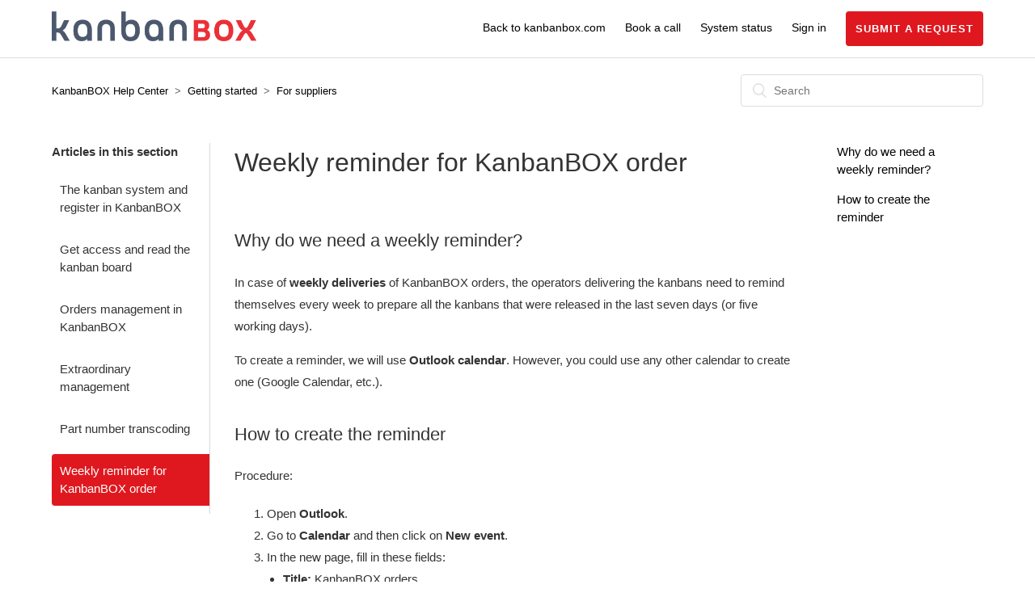

--- FILE ---
content_type: text/html; charset=utf-8
request_url: https://help.kanbanbox.com/hc/en-us/articles/360006520514-Weekly-reminder-for-KanbanBOX-order
body_size: 5581
content:
<!DOCTYPE html>
<html dir="ltr" lang="en-US">
<head>
  <meta charset="utf-8" />
  <!-- v26831 -->


  <title>Weekly reminder for KanbanBOX order &ndash; KanbanBOX Help Center</title>

  <meta name="csrf-param" content="authenticity_token">
<meta name="csrf-token" content="">

  <meta name="description" content="Why do we need a weekly reminder? In case of weekly deliveries of KanbanBOX orders, the operators delivering the kanbans need to remind..." /><meta property="og:image" content="https://help.kanbanbox.com/hc/theming_assets/01HZPSTJDN9HWC6QABMN5GANVC" />
<meta property="og:type" content="website" />
<meta property="og:site_name" content="KanbanBOX Help Center" />
<meta property="og:title" content="Weekly reminder for KanbanBOX order" />
<meta property="og:description" content="Why do we need a weekly reminder?
In case of weekly deliveries of KanbanBOX orders, the operators delivering the kanbans need to remind themselves every week to prepare all the kanbans that were re..." />
<meta property="og:url" content="https://help.kanbanbox.com/hc/en-us/articles/360006520514-Weekly-reminder-for-KanbanBOX-order" />
<link rel="canonical" href="https://help.kanbanbox.com/hc/en-us/articles/360006520514-Weekly-reminder-for-KanbanBOX-order">
<link rel="alternate" hreflang="en-us" href="https://help.kanbanbox.com/hc/en-us/articles/360006520514-Weekly-reminder-for-KanbanBOX-order">
<link rel="alternate" hreflang="it" href="https://help.kanbanbox.com/hc/it/articles/360006520514-Promemoria-per-ordini-settimanali">
<link rel="alternate" hreflang="x-default" href="https://help.kanbanbox.com/hc/it/articles/360006520514-Promemoria-per-ordini-settimanali">

  <link rel="stylesheet" href="//static.zdassets.com/hc/assets/application-f34d73e002337ab267a13449ad9d7955.css" media="all" id="stylesheet" />
    <!-- Entypo pictograms by Daniel Bruce — www.entypo.com -->
    <link rel="stylesheet" href="//static.zdassets.com/hc/assets/theming_v1_support-e05586b61178dcde2a13a3d323525a18.css" media="all" />
  <link rel="stylesheet" type="text/css" href="/hc/theming_assets/2305172/360000563613/style.css?digest=24693655942684">

  <link rel="icon" type="image/x-icon" href="/hc/theming_assets/01HZPSTJHEY390VJX1BTSF414N">

    <script src="//static.zdassets.com/hc/assets/jquery-ed472032c65bb4295993684c673d706a.js"></script>
    

  <meta content="width=device-width, initial-scale=1.0, maximum-scale=1.0, user-scalable=0" name="viewport" />
<link rel="stylesheet" type="text/css" href="https://use.fontawesome.com/releases/v5.5.0/css/all.css" integrity="sha384-B4dIYHKNBt8Bc12p+WXckhzcICo0wtJAoU8YZTY5qE0Id1GSseTk6S+L3BlXeVIU" crossorigin="anonymous">
<link rel="stylesheet" type="text/css" href="/hc/theming_assets/01JVQNRB9J53VK349PYAZXS91G" >
  <script type="text/javascript" src="/hc/theming_assets/2305172/360000563613/script.js?digest=24693655942684"></script>
</head>
<body class="community-enabled">
  
  
  

  <header class="header">
  <div class="logo">
    <a title="Home" href="/hc/en-us">
      <img src="/hc/theming_assets/01HZPSTJDN9HWC6QABMN5GANVC" alt="Logo">
    </a>
  </div>
  <div class="nav-wrapper">
    <span class="icon-menu"></span>
    <nav class="user-nav" id="user-nav">
      <a href="https://www.kanbanbox.com">Back to kanbanbox.com</a>
      <a href="https://www.kanbanbox.com/en/register">Book a call</a>
      <a href="http://status.kanbanbox.com" target=_blank>System status</a>
      <a class="try-it-button inside submit-a-request" href="/hc/en-us/requests/new">Submit a request</a>
    </nav>
      <a class="login" data-auth-action="signin" role="button" rel="nofollow" title="Opens a dialog" href="https://kanbanbox.zendesk.com/access?brand_id=360000563613&amp;return_to=https%3A%2F%2Fhelp.kanbanbox.com%2Fhc%2Fen-us%2Farticles%2F360006520514-Weekly-reminder-for-KanbanBOX-order&amp;locale=en-us">Sign in</a>

    <a class="try-it-button outside submit-a-request" href="/hc/en-us/requests/new">Submit a request</a>
  </div>
</header>


  <main role="main">
    <div class="container-divider"></div>
<div class="container">
  <nav class="sub-nav">
    <ol class="breadcrumbs">
  
    <li title="KanbanBOX Help Center">
      
        <a href="/hc/en-us">KanbanBOX Help Center</a>
      
    </li>
  
    <li title="Getting started">
      
        <a href="/hc/en-us/categories/360000475874-Getting-started">Getting started</a>
      
    </li>
  
    <li title="For suppliers">
      
        <a href="/hc/en-us/sections/360001383214-For-suppliers">For suppliers</a>
      
    </li>
  
</ol>

    <form role="search" class="search" data-search="" action="/hc/en-us/search" accept-charset="UTF-8" method="get"><input type="hidden" name="utf8" value="&#x2713;" autocomplete="off" /><input type="hidden" name="category" id="category" value="360000475874" autocomplete="off" />
<input type="search" name="query" id="query" placeholder="Search" aria-label="Search" /></form>
  </nav>

  <div class="article-container" id="article-container">
    <section class="article-sidebar">
      <section class="section-articles collapsible-sidebar">
        <h3 class="collapsible-sidebar-title sidenav-title">Articles in this section</h3>
        <ul>
          
            <li>
              <a href="/hc/en-us/articles/360007098154-The-kanban-system-and-register-in-KanbanBOX" class="sidenav-item ">The kanban system and register in KanbanBOX</a>
            </li>
          
            <li>
              <a href="/hc/en-us/articles/360007098354-Get-access-and-read-the-kanban-board" class="sidenav-item ">Get access and read the kanban board</a>
            </li>
          
            <li>
              <a href="/hc/en-us/articles/360006620433-Orders-management-in-KanbanBOX" class="sidenav-item ">Orders management in KanbanBOX</a>
            </li>
          
            <li>
              <a href="/hc/en-us/articles/360007175413-Extraordinary-management" class="sidenav-item ">Extraordinary management</a>
            </li>
          
            <li>
              <a href="/hc/en-us/articles/360006620313-Part-number-transcoding" class="sidenav-item ">Part number transcoding</a>
            </li>
          
            <li>
              <a href="/hc/en-us/articles/360006520514-Weekly-reminder-for-KanbanBOX-order" class="sidenav-item current-article">Weekly reminder for KanbanBOX order</a>
            </li>
          
        </ul>
        
      </section>
    </section>
    
    <section class="article-toc"></section>
    
    <article class="article">
      <header class="article-header">
        <h1 title="Weekly reminder for KanbanBOX order" class="article-title">
          Weekly reminder for KanbanBOX order
          
        </h1>
      </header>

      <section class="article-info">
        <div class="article-content">
          <div class="article-body">
            <h2 id="why-do-we-need-a-weekly-reminder">Why do we need a weekly reminder?</h2>
<p>In case of <strong>weekly deliveries</strong> of KanbanBOX orders, the operators delivering the kanbans need to remind themselves every week to prepare all the kanbans that were released in the last seven days (or five working days).</p>
<p>To create a reminder, we will use <strong>Outlook calendar</strong>. However, you could use any other calendar to create one (Google Calendar, etc.).</p>
<h2 id="how-to-create-the-reminder">How to create the reminder</h2>
<p>Procedure:</p>
<ol>
<li>Open <strong>Outlook</strong>.</li>
<li>Go to <strong>Calendar</strong> and then click on <strong>New event</strong>.</li>
<li>In the new page, fill in these fields:<ul>
<li>
<strong>Title:</strong> KanbanBOX orders.</li>
<li>
<strong>Start time –</strong> <strong>End time:</strong> select the day in which operator should manage KanbanBOX orders (print kanban, prepare delivery of kanbans)</li>
<li>Toggle the <strong>All day</strong> option to enable it.</li>
<li>Click on <strong>Insert link</strong> in the description box, then fill in:<ul>
<li>
<strong>Display as:</strong> KanbanBOX orders.</li>
<li>
<strong>Web address:</strong> <a href="https://app.kanbanbox.com/">https://app.kanbanbox.com/</a>.</li>
<li>Click on Save.</li>
</ul>
</li>
<li>Click on <strong>Make recurring</strong>, choose the desidered time and pattern and click on <strong>Save</strong> to make the event recurring.</li>
</ul>
</li>
<li>Lastly, click on <strong>Save</strong> to enable the reminder.</li>
</ol>
<p>Please note that the procedure may slightly vary based on the version of your Outlook application.</p>
          </div>
          <style>
            .swagger-ui{
              color: #333333;
              font-family: apple-system, BlinkMacSystemFont, 'Segoe UI', Helvetica, Arial, sans-serif;
            }
            .swagger-ui .wrapper {
              padding: 0px;
            }
            .swagger-ui .info {
              margin: 0px
            }
            .swagger-ui .title {
              display: none;
            }
            .swagger-ui .scheme-container {
              padding: 15px 0px 15px 10px;
            }
          </style>
          
          
          <div class="article-attachments">
            <ul class="attachments">
              
            </ul>
          </div>
        </div>
      </section>

      <footer>
        <div class="article-footer">
          <div class="article-share">
  <ul class="share">
    <li><a href="https://www.facebook.com/share.php?title=Weekly+reminder+for+KanbanBOX+order&u=https%3A%2F%2Fhelp.kanbanbox.com%2Fhc%2Fen-us%2Farticles%2F360006520514-Weekly-reminder-for-KanbanBOX-order" class="share-facebook">Facebook</a></li>
    <li><a href="https://twitter.com/share?lang=en&text=Weekly+reminder+for+KanbanBOX+order&url=https%3A%2F%2Fhelp.kanbanbox.com%2Fhc%2Fen-us%2Farticles%2F360006520514-Weekly-reminder-for-KanbanBOX-order" class="share-twitter">Twitter</a></li>
    <li><a href="https://www.linkedin.com/shareArticle?mini=true&source=KanbanBOX+Help+Center&title=Weekly+reminder+for+KanbanBOX+order&url=https%3A%2F%2Fhelp.kanbanbox.com%2Fhc%2Fen-us%2Farticles%2F360006520514-Weekly-reminder-for-KanbanBOX-order" class="share-linkedin">LinkedIn</a></li>
  </ul>

</div>
          
        </div>
        
          <div class="article-votes">
            <span class="article-votes-question">Was this article helpful?</span>
            <div class="article-votes-controls" role='radiogroup'>
              <a class="button article-vote article-vote-up" data-auth-action="signin" aria-selected="false" role="radio" rel="nofollow" title="Yes" href="https://kanbanbox.zendesk.com/access?brand_id=360000563613&amp;return_to=https%3A%2F%2Fhelp.kanbanbox.com%2Fhc%2Fen-us%2Farticles%2F360006520514-Weekly-reminder-for-KanbanBOX-order"></a>
              <a class="button article-vote article-vote-down" data-auth-action="signin" aria-selected="false" role="radio" rel="nofollow" title="No" href="https://kanbanbox.zendesk.com/access?brand_id=360000563613&amp;return_to=https%3A%2F%2Fhelp.kanbanbox.com%2Fhc%2Fen-us%2Farticles%2F360006520514-Weekly-reminder-for-KanbanBOX-order"></a>
            </div>
            <small class="article-votes-count">
              <span class="article-vote-label">0 out of 0 found this helpful</span>
            </small>
          </div>
        

        <div class="article-more-questions">
          Have more questions? <a href="/hc/en-us/requests/new">Submit a request</a>
        </div>
        <div class="article-return-to-top">
          <a href="#article-container">Return to top<span class="icon-arrow-up"></span></a>
        </div>
      </footer>

      <section class="article-relatives">
        <div data-recent-articles></div>
        
  <section class="related-articles">
    
      <h3 class="related-articles-title">Related articles</h3>
    
    <ul>
      
        <li>
          <a href="/hc/en-us/related/click?data=[base64]%3D--7c56fcd2bcb4e7c9396a9f2cff91710162a9962e" rel="nofollow">Orders management in KanbanBOX</a>
        </li>
      
        <li>
          <a href="/hc/en-us/related/click?data=[base64]%3D%3D--c45eb58b095593a1eb82212ccc1a2cee44c105f1" rel="nofollow">Part number transcoding</a>
        </li>
      
        <li>
          <a href="/hc/en-us/related/click?data=[base64]%3D--b63f51965c3a4b975e2fd470638aafa98ef44a44" rel="nofollow">Get access and read the kanban board</a>
        </li>
      
        <li>
          <a href="/hc/en-us/related/click?data=[base64]" rel="nofollow">The Kanban board</a>
        </li>
      
        <li>
          <a href="/hc/en-us/related/click?data=[base64]%3D--48648e3be3172ccd875e33fb6f9c1eebb52b27f0" rel="nofollow">The calculation of the delivery date</a>
        </li>
      
    </ul>
  </section>


      </section>
      <div class="article-comments" id="article-comments">
        <section class="comments">
          <header class="comment-overview">
            <h3 class="comment-heading">
              Comments
            </h3>
            <p class="comment-callout">0 comments</p>
            
          </header>

          <ul id="comments" class="comment-list">
            
          </ul>

          

          

          <p class="comment-callout">Please <a data-auth-action="signin" rel="nofollow" href="https://kanbanbox.zendesk.com/access?brand_id=360000563613&amp;return_to=https%3A%2F%2Fhelp.kanbanbox.com%2Fhc%2Fen-us%2Farticles%2F360006520514-Weekly-reminder-for-KanbanBOX-order">sign in</a> to leave a comment.</p>
        </section>
      </div>
    </article>
  </div>
</div>

  </main>

  <footer class="footer">
  <div class="footer-inner">
    <a title="Home" href="/hc/en-us">KanbanBOX Help Center</a>

    <div class="footer-language-selector">
      
        <div class="dropdown language-selector" aria-haspopup="true">
          <a class="dropdown-toggle">
            English (US)
          </a>
          <span class="dropdown-menu dropdown-menu-end" role="menu">
            
              <a href="/hc/change_language/it?return_to=%2Fhc%2Fit%2Farticles%2F360006520514-Promemoria-per-ordini-settimanali" dir="ltr" rel="nofollow" role="menuitem">
                Italiano
              </a>
            
          </span>
        </div>
      
    </div>
  </div>
</footer>



  <!-- / -->

  
  <script src="//static.zdassets.com/hc/assets/en-us.f90506476acd6ed8bfc8.js"></script>
  

  <script type="text/javascript">
  /*

    Greetings sourcecode lurker!

    This is for internal Zendesk and legacy usage,
    we don't support or guarantee any of these values
    so please don't build stuff on top of them.

  */

  HelpCenter = {};
  HelpCenter.account = {"subdomain":"kanbanbox","environment":"production","name":"KanbanBOX Help Center"};
  HelpCenter.user = {"identifier":"da39a3ee5e6b4b0d3255bfef95601890afd80709","email":null,"name":"","role":"anonymous","avatar_url":"https://assets.zendesk.com/hc/assets/default_avatar.png","is_admin":false,"organizations":[],"groups":[]};
  HelpCenter.internal = {"asset_url":"//static.zdassets.com/hc/assets/","web_widget_asset_composer_url":"https://static.zdassets.com/ekr/snippet.js","current_session":{"locale":"en-us","csrf_token":null,"shared_csrf_token":null},"usage_tracking":{"event":"article_viewed","data":"[base64]--3516a1c3df1dcca95271af7ff9dd47da4826565a","url":"https://help.kanbanbox.com/hc/activity"},"current_record_id":"360006520514","current_record_url":"/hc/en-us/articles/360006520514-Weekly-reminder-for-KanbanBOX-order","current_record_title":"Weekly reminder for KanbanBOX order","current_text_direction":"ltr","current_brand_id":360000563613,"current_brand_name":"KanbanBOX Help Center","current_brand_url":"https://kanbanbox.zendesk.com","current_brand_active":true,"current_path":"/hc/en-us/articles/360006520514-Weekly-reminder-for-KanbanBOX-order","show_autocomplete_breadcrumbs":true,"user_info_changing_enabled":false,"has_user_profiles_enabled":true,"has_end_user_attachments":true,"user_aliases_enabled":false,"has_anonymous_kb_voting":false,"has_multi_language_help_center":true,"show_at_mentions":true,"embeddables_config":{"embeddables_web_widget":false,"embeddables_help_center_auth_enabled":false,"embeddables_connect_ipms":false},"answer_bot_subdomain":"static","gather_plan_state":"subscribed","has_article_verification":false,"has_gather":true,"has_ckeditor":false,"has_community_enabled":true,"has_community_badges":false,"has_community_post_content_tagging":false,"has_gather_content_tags":false,"has_guide_content_tags":true,"has_user_segments":true,"has_answer_bot_web_form_enabled":false,"has_garden_modals":false,"theming_cookie_key":"hc-da39a3ee5e6b4b0d3255bfef95601890afd80709-2-preview","is_preview":false,"has_search_settings_in_plan":true,"theming_api_version":1,"theming_settings":{"brand_color":"rgba(223, 24, 31, 1)","brand_text_color":"rgba(255, 255, 255, 1)","text_color":"#333333","link_color":"rgba(0, 0, 0, 1)","background_color":"rgba(255, 255, 255, 1)","heading_font":"-apple-system, BlinkMacSystemFont, 'Segoe UI', Helvetica, Arial, sans-serif","text_font":"-apple-system, BlinkMacSystemFont, 'Segoe UI', Helvetica, Arial, sans-serif","logo":"/hc/theming_assets/01HZPSTJDN9HWC6QABMN5GANVC","favicon":"/hc/theming_assets/01HZPSTJHEY390VJX1BTSF414N","homepage_background_image":"/hc/theming_assets/01HZPSTKMANHZ995GRTBW2Y7EN","community_background_image":"/hc/theming_assets/01HZPSTKS8DY07CD4NPP7X9G2V","community_image":"/hc/theming_assets/01HZPSTKZFETP399VSDNSZ5SDD"},"has_pci_credit_card_custom_field":false,"help_center_restricted":false,"is_assuming_someone_else":false,"flash_messages":[],"user_photo_editing_enabled":true,"user_preferred_locale":"en-us","base_locale":"en-us","login_url":"https://kanbanbox.zendesk.com/access?brand_id=360000563613\u0026return_to=https%3A%2F%2Fhelp.kanbanbox.com%2Fhc%2Fen-us%2Farticles%2F360006520514-Weekly-reminder-for-KanbanBOX-order","has_alternate_templates":false,"has_custom_statuses_enabled":true,"has_hc_generative_answers_setting_enabled":true,"has_generative_search_with_zgpt_enabled":false,"has_suggested_initial_questions_enabled":false,"has_guide_service_catalog":false,"has_service_catalog_search_poc":false,"has_service_catalog_itam":false,"has_csat_reverse_2_scale_in_mobile":false,"has_knowledge_navigation":false,"has_unified_navigation":false,"has_csat_bet365_branding":false,"version":"v26831","dev_mode":false};
</script>

  
  <script src="//static.zdassets.com/hc/assets/moment-3b62525bdab669b7b17d1a9d8b5d46b4.js"></script>
  <script src="//static.zdassets.com/hc/assets/hc_enduser-2a5c7d395cc5df83aeb04ab184a4dcef.js"></script>
  
  
</body>
</html>

--- FILE ---
content_type: text/javascript; charset=utf-8
request_url: https://help.kanbanbox.com/hc/theming_assets/2305172/360000563613/script.js?digest=24693655942684
body_size: 1926
content:
/*
 * jQuery v1.9.1 included
 */

$(document).ready(function() {

  /*** New ticket form ***/
  $('div.request_custom_fields_6245840074258').each(function(){
    $consentContainer = $(this);
    $consentContainer.css({"display":"flex","align-items":"center"});
    $consentContainer.insertAfter("form#new_request > div.form-field:last");
    var $label = $consentContainer.children('label');
    $label.css({"order":"2","margin-left":"15px","margin-top":"3px"});
    var $currentContent = $label.html();
    $label.html($currentContent.replace(/\[(.+?)]\((.+?)\)/gm,function(match,p1,p2){
      return '<a href="'+p2+'" target="_blank">'+p1+'</a>';
    }));
  });
  
  // Video player
  $('a:contains("@Video")').each(function(){
    var src = $(this).attr('href');
    $(this).parent('p').replaceWith('<div class="youtube-video-wrapper"><iframe src="'+src+'?rel=0&modestbranding=1" title="YouTube video player" frameborder="0" allow="accelerometer; autoplay; clipboard-write; encrypted-media; gyroscope; picture-in-picture" allowfullscreen></iframe></div>');
  });
  
  // social share popups
  $('.share a').click(function(e) {
    e.preventDefault();
    window.open(this.href, '', 'height = 500, width = 500');
  });

  // show form controls when the textarea receives focus or backbutton is used
  // and value exists
  var $commentContainerTextarea = $('.comment-container textarea'),
      $commentContainerFormControls = $('.comment-form-controls, .comment-ccs');

  $commentContainerTextarea.one('focus', function() {
    $commentContainerFormControls.show();
  });

  if ($commentContainerTextarea.val() !== '') {
    $commentContainerFormControls.show();
  }

  // Expand Request comment form when Add to conversation is clicked
  var $showRequestCommentContainerTrigger = $(
      '.request-container .comment-container .comment-show-container'),
      $requestCommentFields = $(
          '.request-container .comment-container .comment-fields'),
      $requestCommentSubmit = $(
          '.request-container .comment-container .request-submit-comment');

  $showRequestCommentContainerTrigger.on('click', function() {
    $showRequestCommentContainerTrigger.hide();
    $requestCommentFields.show();
    $requestCommentSubmit.show();
    $commentContainerTextarea.focus();
  });

  // Mark as solved button
  var $requestMarkAsSolvedButton = $(
      '.request-container .mark-as-solved:not([data-disabled])'),
      $requestMarkAsSolvedCheckbox = $(
          '.request-container .comment-container input[type=checkbox]'),
      $requestCommentSubmitButton = $(
          '.request-container .comment-container input[type=submit]');

  $requestMarkAsSolvedButton.on('click', function() {
    $requestMarkAsSolvedCheckbox.attr('checked', true);
    $requestCommentSubmitButton.prop('disabled', true);
    $(this).attr('data-disabled', true).closest('form').submit();
  });

  // Change Mark as solved text according to whether comment is filled
  var $requestCommentTextarea = $(
      '.request-container .comment-container textarea');

  $requestCommentTextarea.on('keyup', function() {
    if ($requestCommentTextarea.val() !== '') {
      $requestMarkAsSolvedButton.text(
          $requestMarkAsSolvedButton.data('solve-and-submit-translation'));
      $requestCommentSubmitButton.prop('disabled', false);
    }
    else {
      $requestMarkAsSolvedButton.text(
          $requestMarkAsSolvedButton.data('solve-translation'));
      $requestCommentSubmitButton.prop('disabled', true);
    }
  });

  // Disable submit button if textarea is empty
  if ($requestCommentTextarea.val() === '') {
    $requestCommentSubmitButton.prop('disabled', true);
  }

  // Submit requests filter form in the request list page
  $('#request-status-select, #request-organization-select').
      on('change', function() {
        search();
      });

  // Submit requests filter form in the request list page
  $('#quick-search').on('keypress', function(e) {
    if (e.which === 13) {
      search();
    }
  });

  function search() {
    window.location.search = $.param({
      query: $('#quick-search').val(),
      status: $('#request-status-select').val(),
      organization_id: $('#request-organization-select').val()
    });
  }

  $('.header .icon-menu').on('click', function(e) {
    e.stopPropagation();
    var menu = document.getElementById('user-nav');
    var isExpanded = menu.getAttribute('aria-expanded') === 'true';
    menu.setAttribute('aria-expanded', !isExpanded);
  });

  if ($('#user-nav').children().length === 0) {
    $('.header .icon-menu').hide();
  }

  // Submit organization form in the request page
  $('#request-organization select').on('change', function() {
    this.form.submit();
  });

  // Toggles expanded aria to collapsible elements
  $('.collapsible-nav, .collapsible-sidebar').on('click', function(e) {
    e.stopPropagation();
    var isExpanded = this.getAttribute('aria-expanded') === 'true';
    this.setAttribute('aria-expanded', !isExpanded);
  });

  
  
  
  /*** Table of contents code ***/

  var $headers = $('.article-body h2');

  if ($headers.length > 0) {
    var $toc = $('<div class="toc">');
    var $firstUl = $('<ul>');
    var $currentUl = $firstUl;
    var previous_level = 2;

    $firstUl.appendTo($toc);
    $toc.prependTo('section.article-toc');

    // start with first H1
    insertHeading($headers[0]);
  }

  function insertHeading(heading) {
    var $heading = $(heading);
    // what level heading are we on?
    var current_level = headingLevel(heading);

    // if it's an H2, add it to the original list
    if (current_level === 2) {
      newLi($heading, $firstUl);
      $currentUl = $firstUl;
    }

    // if it's the same as the one before it, add it to the current list
    else if (current_level === previous_level) {
      newLi($heading, $currentUl);
    }

    // if it's one level higher than the one before it... time to make a new
    // nested list
    else if (current_level > previous_level) {
      nestUl();
      newLi($heading, $currentUl);
    }

    previous_level = current_level;

    var $nextHeading = $heading.nextAll('h1, h2, h3').first()[0];
    // if there's any headings left... run this again
    if ($nextHeading) {
      insertHeading($nextHeading);
    }
  }

  // adds a new UL to the current UL
  function nestUl() {
    var $newUl = $('<ul>');
    $newUl.appendTo($currentUl);
    $currentUl = $newUl;
  }

  // returns a numerical value for each heading
  function headingLevel(heading) {
    switch (heading.nodeName) {
      case 'H1':
        return 1;
      case 'H2':
        return 2;
      case 'H3':
        return 3;
      case 'H4':
        return 4;
      case 'H5':
        return 5;
      case 'H6':
        return 6;
      default:
        return 0;
    }
  }

  // inserts a new line to the current list
  function newLi(heading, $list) {
    var $heading = $(heading);
    var $wrapper = $('<li></li>');
    var $anchorname = $heading[0].innerText.replace(/\s/g, '-');
    var $link = $('<a>').prop('href', '#' + $anchorname);

    //$link.html('<span class="index"></span> ' + $heading.text());
    $link.html($heading.text());
    $link.appendTo($wrapper);

    $wrapper.appendTo($list);

    var place_in_parent = $list.children('li').length;

    if ($list.parent()[0].nodeName === 'DIV') {
      $link.find('.index').text(place_in_parent);
    }
    else {
      $link.find('.index').
          text($wrapper.parent().prev('li').find('.index').text() + '.' +
              place_in_parent);
    }

    $heading.html(
        '<a name="' + $anchorname + '"></a>' + $link.find('.index').text() +
        ' ' + '<a href="#' + $anchorname + '">' + $heading.text() + '</a>');

  }

  /*** End of Table of contents code ***/
  

});
